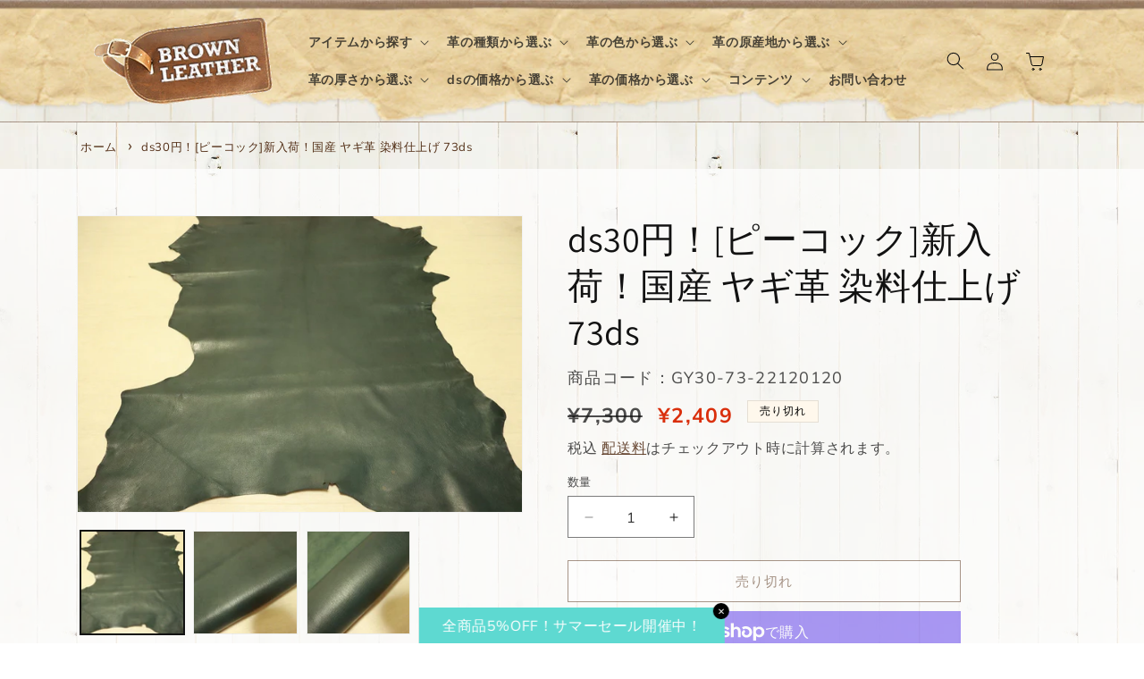

--- FILE ---
content_type: text/css
request_url: https://brown-leather.ne.jp/cdn/shop/t/4/assets/style.css?v=107800537403728805081736240312
body_size: 3863
content:
/** Shopify CDN: Minification failed

Line 1281:17 Unexpected "("

**/
@charset "utf-8";

/* CSS Document */
a {
  color: rgba(var(--color-link), var(--alpha-link));
}


.mb5 {
    margin-bottom: 0.5vw;
}

.mb10 {
    margin-bottom: 1vw;
}

.mb15 {
    margin-bottom: 1.5vw;
}

.mb20 {
    margin-bottom: 2vw;
}

.mb30 {
    margin-bottom: 3vw;
}

.mb40 {
    margin-bottom: 4vw;
}

.mb50 {
    margin-bottom: 5vw;
}

.mb60 {
    margin-bottom: 6vw;
}

.mt5 {
    margin-top: 5vw;
}

.mt10 {
    margin-top: 1vw;
}

.mt15 {
    margin-top: 1.5vw;
}

.mt20 {
    margin-top: 2vw;
}

.mt30 {
    margin-top: 3vw;
}

.mt40 {
    margin-top: 4vw;
}

.mt50 {
    margin-top: 5vw;
}

.mt60 {
    margin-top: 6vw;
}

.mr3 {
    margin-right: 0.3vw;
}

.mr5 {
    margin-right: 0.5vw;
}

.mr10 {
    margin-right: 1vw;
}

.mr15 {
    margin-right: 1.5vw;
}

.mr20 {
    margin-right: 2vw;
}

.pb10 {
    padding-bottom: 1vw;
}

.pb15 {
    padding-bottom: 1.5vw;
}

.pb20 {
    padding-bottom: 2vw;
}

.pb30 {
    padding-bottom: 3vw;
}

.pb40 {
    padding-bottom: 4vw;
}

.pb50 {
    padding-bottom: 5vw;
}

.pb60 {
    padding-bottom: 6vw;
}

.pt10 {
    padding-top: 1vw;
}

.pt15 {
    padding-top: 1.5vw;
}

.pt20 {
    padding-top: 2vw;
}

.pt30 {
    padding-top: 3vw;
}

.pt40 {
    padding-top: 4vw;
}

.pt50 {
    padding-top: 5vw;
}

.pt60 {
    padding-top: 6vw;
}

.pb10 {
    padding-bottom: 1vw;
}

.pr10 {
    padding-right: 1vw;
}

.pr15 {
    padding-right: 1.5vw;
}

.pr20 {
    padding-right: 2vw;
}

.center {
    text-align: center;
}

.txt-large {
    font-size: larger;
}

.txt-small {
    font-size: smaller;
}

hr {
    margin: 25px 0;
}

.policies-link {
    padding: 1vw;
}

.policies-link li {
    margin-bottom: 0.3vw;
}


/* top info blog list */
.top-infoblock-container{
    width: 90%;
    text-align: center;
    margin: 40px auto;
    max-width: 1100px;
    background-color: #ffffffb3;
    padding: 40px 2vw;
}

.top-infoblock-listcont{
    width: 80%;
    min-width: 390px;
    list-style: none !important;
    padding-inline-start: unset !important;
    margin:0 auto;
}

.top-infoblock-list{
    border-bottom: 1px dotted #aaa;
    padding: 8px 0;
    display: flex;
    justify-content: left;
    flex-wrap: nowrap;
}

.top-info-date{
    display: block;
    min-width: 150px;
    text-align: left;
    display: flex;
    align-items: center;
}

.top-info-articlelink{
    display: block;
    margin-left: 8px;
    display: flex;
    align-items: center;
  text-decoration:none!important;
}

.top-info-articlelink h2{
    font-size: 1.6rem;
  text-align:left;
  line-height:1.8;
}


@media screen and (max-width: 767px) {
    .blog__title {
      font-size: 1.8rem;
    }
    .top-infoblock-container{
        width: 90%;
        text-align: center;
        margin: 0 auto;
    }
    
        .top-infoblock-listcont{
        width: 100%;
        min-width: unset;
        padding-inline-start: unset !important;
    }
    
        .top-infoblock-list{
        padding: 8px 0;
        display: flex;
        flex-direction: column;
        justify-content: left;
        flex-wrap: wrap;
    }
    
    .top-info-date{
        display: block;
        width: 100%;
        text-align: left;
        font-size: 1rem;
    }
    
    .top-info-articlelink{
        display: block;
        text-align: left;
    }
    .top-info-articlelink h2{
        /*font-size: 1.2rem;*/
    }
}


/*トップページ*/
.header{
  max-width: 100%;
}
.header__inline-menu {
    font-weight: 600;
}

.header-wrapper {
    /*background-image: url("/cdn/shop/files/container-bg.jpg");*/
    background: url(/cdn/shop/files/container-bg-trim.png?v=1719818318);
    padding: 0 55px;
    background-size: cover;
    background-position: top;
}

@media only screen and (max-width:749px) {
.header-wrapper {
    padding: 0 1rem;
}
}

.bg-wht, .color-scheme-4dc0a530-74ab-4868-ae6a-8edc163671c9, .article-template, #shopify-section-template--17941888041202__main{
    background-color:rgba(255, 255, 255, 0.7) !important;
    padding: 40px 2vw;
    margin-top: 1rem;
}

.img-border{
	border:2px solid  #522E16;
}

.info-renewal-contact{
	margin:3vw 0;
	padding:1.5vw 0;
	text-align:center;
	border:6px dotted #522E16;
	border-radius:8px;
}

.banner--mobile-bottom .banner__box {
    padding: 2rem !important;
}

/*news blog layout*/

.page-container{
    background-image: url("/cdn/shop/files/bl-bg.jpg");
}

.blog-vertical-list {
    width: 90%;
    margin: 1vw auto;
}

.list-vertical-inner {
    display: flex;
    align-items: baseline;
    justify-content: left;
    border-bottom: 1px dotted #aaa;
}

.list-vertical-inner:last-child {
    display: flex;
    align-items: baseline;
    justify-content: left;
    border-bottom: unset;
}

.list-vertical-inner a {
    display: block;
}

.blog-v-date {
    display: block;
    margin-right: 1vw;
    color: #522e16;
}

.blog-v__title {
    font-size: 1.2rem;
    margin: 14px 0 12px 0;
}

.line-bnr {
  width:50%;
}


/*contents layout*/
.contents-half-spfull{
	display:flex;
	flex-wrap:nowrap;
	justify-content:space-between;
  align-items: center;
}

.contents-half-spfull-inner{
	width:48%;
	text-align:left;
}

.contents-half-spfull-inner img{
	width:100%;
}

/*contents-quarter-spfull*/
.contents-quarter-spfull{
	display:flex;
	flex-wrap:nowrap;
    flex-direction: row-reverse;
	justify-content:space-between;
    align-items: center;
    padding: 10px;
}

.contents-quarter-spfull-inner{
	width:48%;
	text-align:left;
}

.contents-quarter-spfull-inner img{
	width:100%;
}

/*newsletter layout*/
.newsletter-half-spfull{
	display:flex;
	flex-wrap:nowrap;
	justify-content:space-between;
  align-items: center;
}

.newsletter-half-spfull-left{
	width:48%;
	text-align:center;
}

.newsletter-half-spfull-right{
	width:48%;
	text-align:center;
}


/*ボタン*/
.btn__content{
    width:144px;
    height:40px;
    line-height:40px;
}
.btn__content a{
    display:block;
    width:100%;
    height:100%;
    text-decoration: none;
    background:#61371a;
    text-align:center;
    color:#FFFFFF;
    font-size:14px;
    font-weight:bold;
    border-radius:10px;
    -webkit-border-radius:10px;
    -moz-border-radius:10px;
    box-shadow:5px 5px 0px 0px #DEDEDE ;
    text-shadow:0px 0px 0px #FFFFFF ;
    transition: .3s;
}
.btn__content a:hover{
    background:#DBAE95;
    color:#FFFFFF;
    margin-left:5px;
    margin-top:5px;
    box-shadow:none;
}

/*ボタンレイアウト*/
.btn__rayout{
  display: flex;
  flex-wrap: wrap;
  justify-content: center; /* 中央寄せ */
      width: 100%;
    padding-top: 0px; /* 上との距離 */
    padding-bottom: 8px;
}

.btn__rayout .btn__item{
  padding: 3px; /* 周りとの距離 */
}

.btn__rayout2{
  display: flex;
  flex-wrap: wrap;
  justify-content: center; /* 中央寄せ */
      width: 100%;
    padding-top: 0px; /* 上との距離 */
    padding-bottom: 8px;
}

.btn__rayout2 .btn__item2{
  padding: 10px; /* 周りとの距離 */
}

/*drawer-menu-function*/

#drawer-checkbox {
    display: none;
}

#drawer-icon {
    cursor: pointer;
    display: inline-block;
    height: 60px;
    position: absolute;
    width: 60px;
    top: 70px;
    left: 0;
    z-index: 2000;
}

#drawer-icon:before {
    content: "menu";
    color: #522e16;
    font-size: 12px;
    position: absolute;
    top: -10px;
    left: 14px;
}

#drawer-icon span {
    background: #522e16;
    border-radius: 4px;
    display: block;
    height: 12%;
    left: 50%;
    margin: -8% 0 0 -42%;
    position: absolute;
    top: 50%;
    transition: all 0.3s ease-in-out;
    width: 84%;
}

#drawer-icon span::before,
#drawer-icon span::after {
    -webkit-transform: rotate(0);
    background: #522e16;
    border-radius: 4px;
    content: "";
    display: block;
    height: 100%;
    left: 50%;
    margin: -8% 0 0 -50%;
    position: absolute;
    top: 50%;
    transform: rotate(0);
    transition: all 0.3s ease-in-out;
    width: 100%;
}

#drawer-icon span::before {
    margin-top: -41%;
}

#drawer-icon span::after {
    margin-top: 25%;
}

#drawer-checkbox:checked~#drawer-icon span {
    background: rgba(51, 51, 51, 0);
}

#drawer-checkbox:checked~#drawer-icon span::before,
#drawer-checkbox:checked~#drawer-icon span::after {
    content: "";
    display: block;
    height: 100%;
    left: 50%;
    margin: -8% 0 0 -42%;
    position: absolute;
    top: 50%;
    width: 100%;
}

#drawer-checkbox:checked~#drawer-icon span::before {
    -webkit-transform: rotate(-45deg);
    transform: rotate(-45deg);
}

#drawer-checkbox:checked~#drawer-icon span::after {
    -webkit-transform: rotate(45deg);
    transform: rotate(45deg);
}

#drawer-checkbox:checked~#drawer-content {
    transform: translateX(0);
    box-shadow: 6px 0 25px rgba(0, 0, 0, 0.16);
}

#drawer-close {
    display: none;
    position: fixed;
    z-index: 39;
    top: 0;
    left: 0;
    width: 100%;
    height: 100%;
    background: #000;
    opacity: 0;
    transition: all 0.3s ease-in-out 0s;
}

#drawer-checkbox:checked~#drawer-close {
    display: block;
    opacity: 0.3;
}


/*drawer-menu-inner*/

#drawer-content {
    position: fixed;
    top: 0;
    left: 0;
    z-index: 40;
    width: 40vw;
    min-width: 250px;
    height: 100%;
    background: #fff;
    transition: all 0.3s ease-in-out 0s;
    transform: translateX(-100%);
}

.drawer-inner {
    position: absolute;
    right: 0;
    background: #fff;
    top: 130px;
    width: 100%;
    overflow: auto;
    -webkit-overflow-scrolling: touch;
  height:100%;
  padding-bottom:200px;
}


.drawer-inner h2 {
    padding: 10px 0;
    text-align: center;
    background-color: #522e16;
    color: #fff;
    margin: 0;
}

a.catlink-lv1 {
    display: flex;
    padding: 0 0 0 1vw;
    border-bottom: 1px solid #522e16;
    background-color: #f8f8f8;
    margin-bottom: 0;
    transition: .6s;
    justify-content: space-between;
    align-items: baseline;
}

a.catlink-lv1::after {
    color: #522e16;
    font-family: "FontAwesome";
    content: "\f105";
    display: block;
    margin-right: 1vw;
}

a.catlink-lv1:hover {
    text-decoration: none;
    opacity: .7;
}

a.catlink-lv1>h3 {
    font-size: 1.1rem;
    color: #522e16;
    margin: 12px 0;
    display: block;
}

h3.cattitle-lv1 {
    font-size: 1.1rem;
    color: #522e16;
    padding: 12px 0 12px 1vw;
    border-bottom: 1px dotted #522e16;
    margin-bottom: 0;
}

.cat-linknone {
    padding: 12px 0 12px 1vw;
    border-bottom: 1px solid #522e16;
    background-color: #f8f8f8;
    margin-bottom: 0;
    font-size: 1.1rem;
    color: #522e16;
    margin-bottom: 0;
}

.category-list>li {
    border-bottom: 1px dotted #ccc;
    opacity: 1;
    padding-top: 10px;
    padding-bottom: 10px;
    padding-left: 2.5vw;
    font-size: 1rem;
    background-color: #f8f8f8;
}

.category-list>li>a {
    display: block;
}

.category-list>li>a:hover {
    text-decoration: none;
}

.accordion-checkbox {
    /* checbox */
    display: none;
}

.accordion-trigger {
    /* label */
    text-align: left;
    box-sizing: border-box;
    cursor: pointer;
    display: block;
    padding: 15px 0 15px 2vw;
    padding-right: 42px;
    /* padding + icon width */
    border-bottom: 1px solid #ccc;
    background-color: #fff2f8;
    position: relative;
    width: 100%;
    font-weight: bold;
    font-size: 1rem;
}

.drawer-catlist-catch {
    font-size: .8rem;
    display: inline;
    color: red;
    font-weight: 700;
    animation: flash 1s linear infinite;
    margin-left: 12px;
}
@keyframes flash {
    0%,100% {
      opacity: 1;
    }
  
    50% {
      opacity: 0;
    }
  }


/* icon */

.accordion-trigger::before,
.accordion-trigger::after {
    content: "";
    position: absolute;
    top: 0;
    bottom: 0;
    right: 15px;
    margin: auto;
    height: 2px;
    width: 12px;
    background-color: #522e16;
    transition: all .1s ease-out;
}

.accordion-trigger::after {
    transform: rotate(90deg);
}


/* /icon */

.accordion-target {
    /* target */
    box-sizing: border-box;
    visibility: hidden;
    opacity: 0;
    transition: all .4s ease-out;
    text-align: left;
}

.accordion-target.list>.catlink-lv2 {
    /* target-child */
    box-sizing: border-box;
    height: 0;
    visibility: hidden;
    opacity: 0;
    padding-top: 0;
    padding-bottom: 0;
    transition: visibility .2s ease-out, opacity .2s ease-out, padding-top .4s ease-out, padding-bottom .4s ease-out;
}

.accordion-target.list>.catlink-lv2>a {
    display: block;
    padding: 0 15px;
    color: #000;
    text-decoration: none;
}

.accordion-checkbox:checked+.accordion-trigger::after {
    opacity: 0;
    transform: rotate(0);
}

.accordion-checkbox:checked+.accordion-trigger+.accordion-target {
    visibility: visible;
    opacity: 1;
}

.accordion-checkbox:checked+.accordion-trigger+.accordion-target>.catlink-lv2 {
    visibility: visible;
    height: auto;
    border-bottom: 1px dotted #ccc;
    opacity: 1;
    padding-top: 10px;
    padding-bottom: 10px;
    padding-left: 2.5vw;
    transition: visibility .2s ease-out .2s, opacity .2s ease-out .2s, padding-top ease-out .4s, padding-bottom ease-out .4s;
}

.accordion-checkbox:checked+.accordion-trigger+.accordion-target>.catlink-lv2>a {
    padding-top: 15px;
    padding-bottom: 15px;
    margin-top: -15px;
    margin-bottom: -15px;
    font-size: 1rem;
}


/* blread crumb */

.breadcrumb {
    font-size: 0.9rem;
}

.bread-home {
    position: relative;
    color: #522e16;
}

.bread-home::before {
    font-family: "FontAwesome";
    content: "\f015";
    margin-right: 5px;
}


/*slider text*/

.mega-title,
.mega-subtitle {
    text-shadow: 2px 2px 10px #000;
}

.hero .mega-title,
.hero .mega-subtitle {
    text-shadow: 2px 2px 10px #000;
}


/*product detail*/

.product-single__description>h3 {
    color: #522e16;
    font-weight: bold;
    font-size: 1.3rem;
    border-bottom: 1px dotted #ccc;
    padding-bottom: 8px;
    vertical-align: middle;
}

.product-single__description>h3::before {
    font-family: "FontAwesome";
    content: "\f14a";
    margin-right: 5px;
    vertical-align: middle;
}

.product-desc{
    line-height:1.8;
}

h5.product-descTitle, .product__description h3 {
    color: #522e16;
    font-weight: bold;
    /*font-size: 1rem;*/
    font-size: calc(var(--font-heading-scale) * 1.7rem) !important;
    border-bottom: 1px dotted #ccc;
    padding-bottom: 8px;
    vertical-align: middle;
}

h5.product-descTitle::before, .product__description h3::before {
    font-family: "FontAwesome";
    content: "\f14a";
    margin-right: 5px;
    vertical-align: middle;
}

.product-common-info {
    padding: 2vw;
    border: 5px dotted #522e16;
    border-radius: 8px;
    background-color: #f8f8f8;
}

ul.related-collection-list{
  margin-left:0;
  padding-left: 0 !important;
}

.related-collection-list>li{
  list-style:none;
}

.related-collection-list>li>a{
    color: #522e16;
    font-weight: bold;
    /*font-size: 1rem;
    border-bottom: 1px dotted #ccc;
    padding-bottom: 8px;*/
    vertical-align: baseline;
    text-decoration: none;
    border-bottom: 1px solid currentColor;
}

.related-collection-list>li>a::after {
    font-family: "FontAwesome";
    content: "\f0a9";
    margin-left: 10px;
    vertical-align: baseline;
}


/*footer infomation container*/

.footer-info-container {
    display: flex;
    flex-wrap: wrap;
    justify-content: space-between;
}

.footer-info-inner {
    width: 32%;
    margin-bottom: 30px;
}

.footer-info-inner_x2 {
    width: 64%;
    margin-bottom: 30px;
}

.footer-inner-catlist{
    display: flex;
    flex-wrap: nowrap;
    justify-content: space-between;
}

a.footer_Lv1{
    display: flex;
    margin-bottom: 0;
    transition: .6s;
    justify-content: left;
    align-items: baseline;
}

a.footer_Lv1>h3{
    font-size: 0.9rem;
    color: #522e16;
    margin: 4px 0;
    display: block;
}

a.footer_Lv1::before {
    color: #522e16;
    font-family: "FontAwesome";
    content: "\f105";
    display: block;
    margin-right: 8px;
}

.footertile_Lv1{
    font-size: 0.9rem;
    color: #522e16;
    padding: 4px 0;
    margin-bottom: 0;
}

.footer_Lv2>li{
    display: flex;
    margin-bottom: 0;
    transition: .6s;
    justify-content: left;
    align-items: baseline;
}
.footer_Lv2>li::before{
    color: #522e16;
    font-family: "FontAwesome";
    content: "\f105";
    display: block;
    margin-right: 8px;
}

.footer_Lv2>li a{
    display: block;
    font-size: 0.9rem;
    color: #522e16;
    padding-left: 4px;
    margin-bottom: 0;
}


.footer-info-title {
    font-size: 1.2rem;
    border-bottom: 3px dotted #999;
    padding-bottom: 10px;
}

.footer-inner-contents {
    font-size: 0.9rem;
}

.footer-inner-one_half{
    width: 49%;
}

.footer-inner-menu {
    margin-left: 1.5vw;
}

.footer-menu-link {
    font-size: 0.9rem;
    margin-bottom: 0.5vw;
}

@media only screen and (max-width:989px) {
    .footer-info-container {
        display: flex;
        flex-wrap: wrap;
        justify-content: space-between;
    }
    .footer-info-inner {
        width: 48%;
        margin-bottom: 30px;
    }
    .footer-info-inner_x2 {
        width: 48%;
        margin-bottom: 30px;
    }
}

@media only screen and (max-width:749px) {
    .footer-info-container {
        display: flex;
        flex-wrap: wrap;
        justify-content: space-between;
        margin-top: 30px;
    }
    .footer-info-inner {
        width: 100%;
        margin-bottom: 30px;
    }
    .footer-info-inner_x2 {
        width: 100%;
        margin-bottom: 30px;
    }
    .mega-title,
    .mega-subtitle {
        text-shadow: unset;
    }
    .list-vertical-inner {
        display: block;
        text-align: left;
        padding: 6px 0;
        border-bottom: 1px dotted #aaa;
    }
    .list-vertical-inner:last-child {
        display: block;
        text-align: left;
        padding: 6px 0;
        border-bottom: unset;
    }
    .list-vertical-inner a {
        display: block;
    }
    .blog-v-date {
        display: block;
        color: #522e16;
    }
    .blog-v__title {
        font-size: 1.2rem;
        margin: 6px 0;
    }
.contents-half-spfull{
	display:flex;
	flex-wrap:wrap;
	justify-content:center;
}

.contents-half-spfull-inner{
	width:100%;
	text-align:left;
}

.contents-half-spfull-inner img{
	width:100%;
}
.contents-quarter-spfull{
	display:flex;
	flex-wrap:wrap;
	justify-content:center;
}

.contents-quarter-spfull-inner{
	width:100%;
	text-align:left;
}

.contents-quarter-spfull-inner img{
	width:100%;
}
}

.suki {
  font-size: 15px;
}

/*footer-line-bnr*/
@media only screen and (min-width: 750px) {
.footer-line-bnr {
  width:50%;
  margin:0 auto 4vw;
}
}

@media only screen and (max-width: 750px) {
.footer-line-bnr {
  margin: 5vw 5vw 10vw;
}
}

/*blog-line-btn*/
.blog-line-btn>a>img {
    display: block;
    height: 46px;
    margin-top: 2.5vw;
}

@media only screen and (max-width:749px) {
.blog-line-btn>a>img {
    display:block;
    height: 40px;
    margin-top: 7vw; 
}
}


/*Dawn用追加*/
.inline-richtext:not(.footer-block__heading):not(.image-with-text__heading), .collection__title .banner__text {
  text-align:center;
}
.title-wrapper-with-link h2 {
  width: 100%;
}


/*背景*/
#MainContent {
  background-image: url(https://brown-leather.ne.jp/cdn/shop/files/bl-bg.jpg);
}


/*フッター*/
div:has(.footer-bnr) {
    background-image: url(https://brown-leather.ne.jp/cdn/shop/files/bl-bg.jpg);
}
.footer-bnr {
    padding-top: 8rem;
    padding-bottom: 4rem;
    display: flex;
    flex-direction: column;
    gap: 4rem;
}

.footer-block--newsletter {
    margin-bottom: 3rem;
}
.newsletter-form__button:not(:focus-visible):not(.focused) {
    background-color: #522e16 !important;
}
.newsletter-form__button .icon-arrow {
    color: #fff !important;
}

.field input, .footer button {
  background: #fff !important;
}
.footer {
  background: #f6f6f6;
}
.footer-line-bnr img {
    width: 100%;
}

.list-social__item path {
    fill: #522e16;
}

/*商品*/
.quantity {
  background: #fff !important;
}
.counter-text-carecartbysalespop-2020 {
  height: 50px !important;
}
.full-unstyled-link {
  font-weight: bolder;
  font-size: 16px;
}
.product__info-wrapper .policies-link {
    font-size: 1.6rem;
    list-style: none;
    padding-left: 0;
}
.product__info-wrapper .policies-link a {
    color: var(--color-text);
    text-decoration: none;
}
.product__info-wrapper .policies-link a:hover {
    text-decoration: underline;
}
.product__description .contents-half-spfull {
    flex-wrap: wrap;
}
.product__description .contents-half-spfull-inner {
    width: 100%;
} 
.price--on-sale .price__sale {
    font-size: 2rem;
    color: #da2f0c;
    font-weight: 600;
}
.product__info-wrapper .product__tax {
    font-size: 1.6rem;
}

.cart-notification {
    background: #fff;
}
#cart-notification-button {
    background-color: transparent;
}
.counter-text-carecartbysalespop-2020 {
    background: transparent !important;
}


/*コレクションページ*/
.contents-half-spfull-inner h3 {
    font-size: 2.6rem;
    font-weight: 600;
}
.facets__display, .facets__header, .mobile-facets__inner {
    background: #fff !important;
}
.mobile-facets__header {
    top: 35px !important;
}
.mobile-facets__main {
    padding: 4rem 0 0 !important;
}
.mobile-facets__close {
    top: 3rem !important;
}
.facet-checkbox>svg {
    background: transparent !important;
}


/*お問い合わせ*/
.text-area {
  background: #fff;
}

/*ブラウンレザーについて*/
.only screen and (min-width: 750px) {
  font-size: calc(var(--font-heading-scale) * 22px);
}

/*お知らせ*/
.top-info-articlelink h2 {
  font-weight: bolder;
}


/*カート画面*/
.cart__note_block {
    display: flex;
    flex-direction: column;
    gap: 2rem;
}


/*ブログ一覧*/
.blog-articles .blog-articles__article {
  width: 100%;
  height: 230px;
  padding-bottom: 2rem;
  margin-bottom: 2rem;
  border-bottom: 1px #ddd solid;
}
.blog-articles .article-card {
  flex-direction: row !important;
}
.blog-articles .article-card .card__inner {
  width: 38%;
  /*padding: 1rem;*/
}
.blog-articles .blog-media {
  width: 90% !important;
}
.blog-articles .blog-media .media img {
  /*object-position: left !important;*/
  object-fit: cover !important;
}
.blog-articles .article-card .card__content {
  width: 60%;
}
.blog-articles .article-card .card__heading {
  word-break: break-all;
}
.card__information {
  width: 100%;
  overflow: auto;
  scrollbar-width: none;
}

.article-card-wrapper:has(.article-card-noimage) {
  height: auto;
}
.article-card-noimage {
  display: block;
  height: auto;
}
.article-card-noimage .card__inner {
  width: 100% !important;
}
.article-card-noimage .card__inner .card__heading a {
  font-size: 2rem;
}
.article-card-noimage .card__inner .article-card__excerpt {
  margin: 1.2rem 0 0;
  max-width: 100%;
}
  
@media screen and (max-width: 748px) {
.blog-articles .blog-articles__article {
  height: 200px;
  margin-bottom: 1rem;
}
.blog-articles .article-card .card__inner {
  width: 30%;
}
.blog-articles .article-card__image{
  background-color: unset;
}
.blog-articles .blog-media .media img {
  object-fit: contain !important;
  background-color: unset;
}
.blog-articles .article-card .card__heading {
  font-size: 1.4rem;
}
.blog-articles .article-card__excerpt {
  font-size: 1.3rem;
  margin: 1.2rem 0;
  line-height: 1.3;
}
}

@media screen and (min-width: 749px){
.blog-articles {
    grid-template-columns: 1fr!important;
}
}
